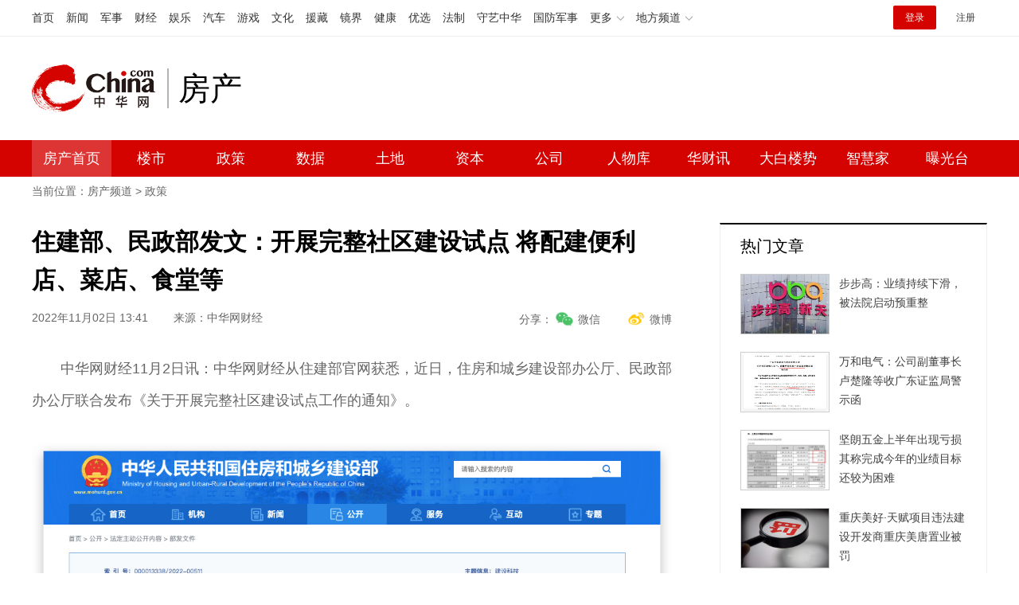

--- FILE ---
content_type: text/html
request_url: https://finance.china.com/house/zc/37242215.html
body_size: 11714
content:
<!DOCTYPE html>
<html>
<head>
<meta charset="utf-8" />
<title>住建部、民政部发文：开展完整社区建设试点 将配建便利店、菜店、食堂等-房产频道-中华网</title>
<meta name="keywords" content="住建部,民政部" />
<meta name="description" content="​中华网财经11月2日讯：中华网财经从住建部官网获悉，近日，住房和城乡建设部办公厅、民政部办公厅联合发布《关于开展完整社区建设试点工作的通知》。" />
<link rel="stylesheet" href="/Public/house/css/style.v2.css?v=20250427" type="text/css" />
<link rel="stylesheet" href="/Public/home/css/common.css?v=20230427" type="text/css" />
<!-- SSP公用代码 start -->
<script src="//dup.baidustatic.com/js/ds.js"></script>
<!-- SSP公用代码 end -->
<!-- pc跳转wap代码 end -->
<script src="/Public/house/js/jquery-1.11.1.min.js"></script>
<script src="/Public/house/js/pc_redirect.js"></script>
<meta name="author" content="ck 4064" />
</head>

<body>
<!-- #14771 Start -->
<script>
var _hmt = _hmt || [];
(function() {
  var hm = document.createElement("script");
  hm.src = "https://hm.baidu.com/hm.js?cbec92dec763e6774898d6d85460f707";
  var s = document.getElementsByTagName("script")[0];
  s.parentNode.insertBefore(hm, s);
})();
</script>
<!-- #14771 End -->

<!-- #3026 经济 Start -->
<div style="display:none;">
<script src="https://s13.cnzz.com/z_stat.php?id=1273987759&web_id=1273987759" language="JavaScript"></script>
</div>
<!-- #3026 经济 End -->
<!-- /etc/h_top_2021.shtml Start -->
<link href="//www.china.com/zh_cn/plugin/all/topheader/top_header_style_2021.css" rel="stylesheet">
<div class="top_header_bg">
    <div class="top_header">
        <ul class="top_header_channel">
            <li><a href="//www.china.com/" target="_blank">首页</a></li>
            <li><a href="//news.china.com/" target="_blank">新闻</a></li>
            <li><a href="//military.china.com" target="_blank">军事</a></li>
            <li><a href="//finance.china.com/" target="_blank">财经</a></li>
            <li><a href="//ent.china.com/" target="_blank">娱乐</a></li>
            <li><a href="//auto.china.com/" target="_blank">汽车</a></li>
            <li><a href="//game.china.com/" target="_blank">游戏</a></li>
            <li><a href="//culture.china.com/" target="_blank">文化</a></li>
            <li><a href="//yuanzang.china.com/" target="_blank">援藏</a></li>
            <li><a href="//jingjie.china.com" target="_blank">镜界</a></li>
            <li><a href="//health.china.com/" target="_blank">健康</a></li>
            <li><a href="//youxuan.china.com/" target="_blank">优选</a></li>
            <li><a href="//law.china.com/" target="_blank">法制</a></li>
            <li><a href="//shouyi.china.com/" target="_blank">守艺中华</a></li>
            <li><a href="//guofang.china.com/" target="_blank">国防军事</a></li>
            <li class="top_header_sub">更多<div class="sub"><a href="//fo.china.com/" target="_blank">佛学</a><a href="//jiu.china.com/" target="_blank">酒业</a><a href="//history.china.com" target="_blank">文史</a><a href="//gushici.china.com/" target="_blank">古诗词</a><a href="//art.china.com/renwu/" target="_blank">人物</a><a href="//jiemeng.china.com/" target="_blank">解梦</a><a href="//art.china.com/" target="_blank">趣闻</a><a href="//life.china.com/" target="_blank">生活</a></div></li>
            <li class="top_header_sub">地方频道<div class="sub"><a href="//henan.china.com/" target="_blank">河南</a><a href="//hubei.china.com/" target="_blank">湖北</a><a href="//shaanxi.china.com/" target="_blank">陕西</a><a href="//sd.china.com/" target="_blank">山东</a><a href="//xizang.china.com/" target="_blank">西藏</a><a href="//sx.china.com/" target="_blank">山西</a><a href="//nmg.china.com/" target="_blank">内蒙古</a><a href="//ln.china.com/" target="_blank">辽宁</a><a href="//jx.china.com/" target="_blank">江西</a><a href="//jiangsu.china.com/" target="_blank">江苏</a><a href="//fj.china.com/" target="_blank">福建</a></div></li>
        </ul>
        <script>(function(){var hover=function(elem,overCallback,outCallback){var isHover=false;var preOvTime=new Date().getTime();function over(e){var curOvTime=new Date().getTime();isHover=true;if(curOvTime-preOvTime>10){overCallback(e,elem)}preOvTime=curOvTime};function out(e){var curOvTime=new Date().getTime();preOvTime=curOvTime;isHover=false;setTimeout(function(){if(!isHover){outCallback(e,elem)}},10)};elem.addEventListener('mouseover',over,false);elem.addEventListener('mouseout',out,false)};var _elem=document.querySelectorAll('.top_header_sub');for(var i=0,j=_elem.length;i<j;i++){hover(_elem[i],function(e,elem){elem.className='top_header_sub over'},function(e,elem){elem.className='top_header_sub'})}})();</script>
        <ul class="top_header_nav">
            <li><span id="headNavLogin" class="headNavLogin"><a id="headNav_login" href="//passport.china.com/" target="_blank" class="login">登录</a><a id="headNav_reg" href="//passport.china.com/reg/mobile" target="_blank" class="reg">注册</a></span></li>
        </ul>
        <script src="//dvsend.china.com/china_login/js/china_api_login.js"></script>
        <script>china_api_login({id:'headNavLogin',initHTML:'<a id="headNav_login" href="//passport.china.com/" target="_blank" class="login">登录</a><a id="headNav_reg" href="//passport.china.com/reg/mobile" target="_blank" class="reg">注册</a>',logonHTML:'<em class="headNavLogout"><span title="[F7:nickname /]"><a href="//passport.china.com/">[F7:nickname /]</a></span>[F7:out /]</em>'});</script>
    </div>
</div>
<!-- /etc/h_top_2021.shtml End -->
<div class="top_header_info">
	<div class="top_header_logo"><a href="//www.china.com" target="_blank">中华网 china.com</a></div>
	<div class="top_header_logo_channel">房产</div>
	<div class="top_header_right">
			<!-- 广告位：中华网财经内页超通1 -->
			<script>
                (function() {
                    var s = "_" + Math.random().toString(36).slice(2);
                    document.write('<div id="' + s + '"></div>');
                    (window.slotbydup=window.slotbydup || []).push({
                        id: '10526490',
                        container: s,
                        size: '800,90',
                        display: 'inlay-fix'
                    });
                })();
			</script>
		</div>
	</div>
<div class="top_header_subnav_bg">
	<div class="top_header_subnav" id="js_top_header_subnav">
		<a href="https://finance.china.com/house/" target="_blank" class="current">房产首页</a>
		<a href="https://finance.china.com/house/ls/" target="_blank">楼市</a>
		<a href="https://finance.china.com/house/zc/" target="_blank">政策</a>
		<a href="https://finance.china.com/house/data/" target="_blank">数据</a>
		<a href="https://finance.china.com/house/td/" target="_blank">土地</a>
		<a href="https://finance.china.com/house/zb/" target="_blank">资本</a>
		<a href="https://finance.china.com/house/company/" target="_blank">公司</a>
		<a href="https://finance.china.com/house/person/" target="_blank">人物库</a>
		<a href="https://caijing.china.com/" target="_blank">华财讯</a>
		<a href="https://finance.china.com/house/dbls/" target="_blank">大白楼势</a>
		<a href="https://home.china.com/" target="_blank">智慧家</a>
		<a href="https://finance.china.com/house/bgt/" target="_blank">曝光台</a>
	</div>
</div>
<div class="container mt10 breadcrumbs">当前位置：<a href="https://finance.china.com/house/">房产频道</a> &gt; <a href="https://finance.china.com/house/zc/">政策</a></div>
<div class="container mt30 clearfix artiBox">
    <div class="main" id="js-main">
        <div class="arti-content">
            <h1 class="arti-title">住建部、民政部发文：开展完整社区建设试点 将配建便利店、菜店、食堂等</h1>
            <div class="arti-info clearfix">
                <span class="time">2022年11月02日 13:41</span>
                <a href = "" target="_blank"><span class="source">来源：中华网财经</span></a>                                <div class="tool">
                    <div class="widget-share bdsharebuttonbox">
                        <strong>分享：</strong>
                        <span class="shareWx"><a href="javascript:;" data-cmd="weixin">微信</a></span>
                        <span class="shareWb"></span>
                    </div>
                </div>
            </div>
            <div class="arti-detail" id="arti-detail">
                <p>中华网财经11月2日讯：中华网财经从住建部官网获悉，近日，住房和城乡建设部办公厅、民政部办公厅联合发布《关于开展完整社区建设试点工作的通知》。</p><p class="f_center" style="text-align: center;"><img src="https://finance-pic.china.com/handimg/202211/02/1667362750_21227900.jpg" alt="住建部、民政部发文：开展完整社区建设试点 将配建便利店、菜店、食堂等" title="住建部、民政部发文：开展完整社区建设试点 将配建便利店、菜店、食堂等"></p><p>《通知》明确从完善社区服务设施、打造宜居生活环境、推进智能化服务、健全社区治理机制，四方面提出试点任务。</p><p>具体来看，（一）完善社区服务设施。以社区居民委员会辖区为基本单元推进完整社区建设试点工作。按照《城市居住区规划设计标准》（GB50180-2018）、《城市社区服务站建设标准》（建标167-2014）等标准规范要求，规划建设社区综合服务设施、幼儿园、托儿所、老年服务站、社区卫生服务站。<strong>每百户居民拥有综合服务设施面积不低于30平方米，60%以上建筑面积用于居民活动。适应居民日常生活需求，配建便利店、菜店、食堂、邮件和快件寄递服务设施、理发店、洗衣店、药店、维修点、家政服务网点等便民商业服务设施。</strong>新建社区要依托社区综合服务设施，集中布局、综合配建各类社区服务设施，为居民提供一站式服务。既有社区可结合实际确定设施建设标准和形式，通过补建、购置、置换、租赁、改造等方式补齐短板。统筹若干个完整社区构建活力街区，配建中小学、养老院、社区医院等设施，与<strong>15分钟生活圈相衔接</strong>，为居民提供更加完善的公共服务。</p><p>（二）打造宜居生活环境。<strong>结合城镇老旧小区改造、城市燃气管道老化更新改造等工作，加强供水、排水、供电、道路、供气、供热（集中供热地区）、安防、停车及充电、慢行系统、无障碍和环境卫生等基础设施改造建设，落实海绵城市建设理念，完善设施运行维护机制，确保设施完好、运行安全、供给稳定</strong>。鼓励具备条件的社区建设电动自行车集中停放和充电场所，并做好消防安全管理。顺应居民对美好环境的需要，建设公共活动场地和公共绿地，推进社区适老化、适儿化改造，营造全龄友好、安全健康的生活环境。<strong>鼓励在社区公园、闲置空地和楼群间布局简易的健身场地设施，开辟健身休闲运动场所</strong>。</p><p>（三）推进智能化服务。<strong>引入物联网、云计算、大数据、区块链和人工智能等技术，建设智慧物业管理服务平台，促进线上线下服务融合发展</strong>。推进智慧物业管理服务平台与城市运行管理服务平台、智能家庭终端互联互通和融合应用，提供一体化管理和服务。整合家政保洁、养老托育等社区到家服务，链接社区周边生活性服务业资源，建设便民惠民智慧生活服务圈。推进社区智能感知设施建设，提高社区治理数字化、智能化水平。</p><p>（四）健全社区治理机制。<strong>建立健全党组织领导的社区协商机制，搭建沟通议事平台，推进设计师进社区，引导居民全程参与完整社区建设</strong>。对于涉及社区规模调整优化、社区服务设施建设改造、社区综合服务设施功能配置等关系群众切身利益的重大事项，应广泛听取群众意见建议。开展城市管理进社区工作，有效对接群众需求，提高城市管理和服务水平。开展美好环境与幸福生活共同缔造活动，培育社区文化，凝聚社区共识，增强居民对社区的认同感、归属感。</p><p>《通知》要求，各省级住房和城乡建设、民政部门要会同有关部门建立协同机制，结合城镇老旧小区、老旧街区、城中村改造等工作，统筹推动完整社区建设试点，因地制宜探索建设方法、创新建设模式、完善建设标准，以点带面提升完整社区覆盖率。组织本地区每个城市（区）选取3—5个社区开展完整社区建设试点，编制试点工作方案，明确试点目标、试点内容、重点项目、实施时序和保障措施等。</p><p>另，该试点工作自2022年10月开始，为期2年，重点围绕以上四方面内容探索可复制、可推广经验。</p>            </div>
        </div>
        <!--
        <div class="arti-page">
            <div class="pages">
                                <a class="allPage" href="" style="display:none">阅读全文</a>
            </div>
        </div>-->
        <div class="arti-editor">(责任编辑：CF006)</div>
        <h2 class="col-hd col-hd-tab mt40" id="js-col-hd-tab">
                <strong class="current">推荐阅读</strong>
                <strong>相关文章</strong>
		</h2>
		<div class="relaListBd" id="js-relaListBd">
	        <div class="relaList">
																					<div class="listItem item-1pic clearfix">
								<div class="item-img">
									<a href="https://finance.china.com/house/zc/37242799.html" target="_blank">
										<img src="https://finance-pic.china.com/handimg/202307/03/1688349889_40795800.jpg" alt="">
									</a>
								</div>
								<div class="item-con">
									<div class="item-con-inner">
										<h3 class="tit"><a href="https://finance.china.com/house/zc/37242799.html" target="_blank" >海南离岛免税新政实施三年销售额超1300亿元</a></h3>
										<p class="sum">下一步，海口海关将充分运用智慧海关建设成果，提升监管效能。...</p>
										<div class="item-foot">
											<span class="source">来源：观点网</span>
										</div>
									</div>
								</div>
							</div>
																														<div class="listItem item-1pic clearfix">
								<div class="item-img">
									<a href="https://finance.china.com/house/zc/37242794.html" target="_blank">
										<img src="https://finance-pic.china.com/handimg/202306/28/1687935962_02537200.jpg" alt="">
									</a>
								</div>
								<div class="item-con">
									<div class="item-con-inner">
										<h3 class="tit"><a href="https://finance.china.com/house/zc/37242794.html" target="_blank" >多地房贷利率下调，首套最低降至3.6%，专家：降首付或更有效</a></h3>
										<p class="sum">严跃进认为，购房首付比例是直接影响购房成本的关键变量，甚至比房贷利率本身影响要大。...</p>
										<div class="item-foot">
											<span class="source">来源：时代财经</span>
										</div>
									</div>
								</div>
							</div>
																														<div class="listItem item-1pic clearfix">
								<div class="item-img">
									<a href="https://finance.china.com/house/zc/37242781.html" target="_blank">
										<img src="https://finance-pic.china.com/handimg/202306/25/1687659012_93552500.jpg" alt="">
									</a>
								</div>
								<div class="item-con">
									<div class="item-con-inner">
										<h3 class="tit"><a href="https://finance.china.com/house/zc/37242781.html" target="_blank" >时夏方长，房地产继续等待利好政策出台</a></h3>
										<p class="sum">大多数分析认为，当下房地产市场没能延续回暖趋势，6月也将维持这一局面。...</p>
										<div class="item-foot">
											<span class="source">来源：观点网</span>
										</div>
									</div>
								</div>
							</div>
																			<div class="listItem">
								<script type="text/javascript" src="//bd-china-1.appmobile.cn/site/ojf/source/li-y/openjs/i/sr.js"></script>
							</div>
																								<div class="listItem item-1pic clearfix">
								<div class="item-img">
									<a href="https://finance.china.com/house/zc/37242773.html" target="_blank">
										<img src="https://finance-pic.china.com/handimg/202306/20/1687247486_97548300.jpg" alt="">
									</a>
								</div>
								<div class="item-con">
									<div class="item-con-inner">
										<h3 class="tit"><a href="https://finance.china.com/house/zc/37242773.html" target="_blank" >央行今年首度降息！首套房贷利率降至历史低位 将给房地产带来这些变化</a></h3>
										<p class="sum">①伴随着5年期以上LPR下调，当前购买首套和二套房房贷利率下限分别降至4.0%、4.8%，已降至历史低位。
②如以商贷额度100万元、贷款...</p>
										<div class="item-foot">
											<span class="source">来源：财联社</span>
										</div>
									</div>
								</div>
							</div>
																														<div class="listItem item-1pic clearfix">
								<div class="item-img">
									<a href="https://finance.china.com/house/zc/37242737.html" target="_blank">
										<img src="https://finance-pic.china.com/handimg/202306/13/1686624660_31853200.jpg" alt="">
									</a>
								</div>
								<div class="item-con">
									<div class="item-con-inner">
										<h3 class="tit"><a href="https://finance.china.com/house/zc/37242737.html" target="_blank" >一线城市房地产限购应适时优化调整</a></h3>
										<p class="sum">①此轮房地产调整以来，一些城市开始放松限购政策。
②业内认为，一些一线、新一线城市采取“一区一策”优化限购等楼市限制性政策，促使非核心区去...</p>
										<div class="item-foot">
											<span class="source">来源：财联社</span>
										</div>
									</div>
								</div>
							</div>
																														<div class="listItem item-textonly clearfix">
								<div class="item-con-inner">
									<h3 class="tit"><a href="https://finance.china.com/house/zc/37242736.html" target="_blank" >商务部：着力恢复和扩大消费推动外贸稳规模优结构</a></h3>
									<p class="sum">2022年，商务部坚决贯彻落实党中央、国务院决策部署，积极应对超预期因素冲击，统筹疫情防控和商务发展，扎实推动稳经济一揽子政策和接续措施落实...</p>
									<div class="item-foot">
										<span class="source">来源：人民网</span>
									</div>
								</div>
							</div>
																			<div class="listItem">
								<script type="text/javascript" src="//bd-china-1.appmobile.cn/site/ojf/source/li-y/openjs/i/sr.js"></script>
							</div>
																								<div class="listItem item-1pic clearfix">
								<div class="item-img">
									<a href="https://finance.china.com/house/zc/37242728.html" target="_blank">
										<img src="https://finance-pic.china.com/handcover/2022/12/22/63a42e7ac2f86.jpg" alt="">
									</a>
								</div>
								<div class="item-con">
									<div class="item-con-inner">
										<h3 class="tit"><a href="https://finance.china.com/house/zc/37242728.html" target="_blank" >最新！南京成为首个取消外地购房者社保及个税要求的核心省会城市</a></h3>
										<p class="sum">​中华网财经12月22日讯：据悉，南京市召开“强信心 添动力 促发展”系列主题新闻发布会第二场“拓展市场 提振消费”专场，南京市住房保障和房...</p>
										<div class="item-foot">
											<span class="source">来源：中华网财经</span>
										</div>
									</div>
								</div>
							</div>
																														<div class="listItem item-1pic clearfix">
								<div class="item-img">
									<a href="https://finance.china.com/house/zc/37242723.html" target="_blank">
										<img src="https://finance-pic.china.com/handimg/202212/22/1671681069_71525400.jpg" alt="">
									</a>
								</div>
								<div class="item-con">
									<div class="item-con-inner">
										<h3 class="tit"><a href="https://finance.china.com/house/zc/37242723.html" target="_blank" >南京新政：二套商贷最低首付比例已调整不低于40%</a></h3>
										<p class="sum">中华网财经12月22日讯：中华网财经获悉，“南京发布”消息称，昨日，南京市居民家庭购买二套住房商业贷款最低首付比已调整为不低于40%。...</p>
										<div class="item-foot">
											<span class="source">来源：中华网财经</span>
										</div>
									</div>
								</div>
							</div>
																														<div class="listItem item-1pic clearfix">
								<div class="item-img">
									<a href="https://finance.china.com/house/zc/37242722.html" target="_blank">
										<img src="https://finance-pic.china.com/handimg/202212/22/1671680563_26492200.jpg" alt="">
									</a>
								</div>
								<div class="item-con">
									<div class="item-con-inner">
										<h3 class="tit"><a href="https://finance.china.com/house/zc/37242722.html" target="_blank" >重磅！证监会允许符合条件的房企“借壳”已上市房企重组 类地产板块获关注</a></h3>
										<p class="sum">中华网财经12月22日讯：中华网财经从证监会官网获悉，中国证监会发布《强调坚决贯彻中央经济工作会议精神更好服务经济整体好转》的文章。

...</p>
										<div class="item-foot">
											<span class="source">来源：中华网财经</span>
										</div>
									</div>
								</div>
							</div>
																			<div class="listItem">
								<script type="text/javascript" src="//bd-china-1.appmobile.cn/site/ojf/source/li-y/openjs/i/sr.js"></script>
							</div>
																								<div class="listItem item-1pic clearfix">
								<div class="item-img">
									<a href="https://finance.china.com/house/zc/37242694.html" target="_blank">
										<img src="https://finance-pic.china.com/handimg/202212/20/1671504852_56259400.jpg" alt="">
									</a>
								</div>
								<div class="item-con">
									<div class="item-con-inner">
										<h3 class="tit"><a href="https://finance.china.com/house/zc/37242694.html" target="_blank" >央行：12月LPR连续4个月维持不变 1年期3.65%、5年期4.30%</a></h3>
										<p class="sum">中华网财经12月20日讯：中华网财经从央行网站获悉，央行公布了12月份贷款市场报价利率（LPR），1年期和5年期LPR均与上月维持不变。
...</p>
										<div class="item-foot">
											<span class="source">来源：中华网财经</span>
										</div>
									</div>
								</div>
							</div>
																														<div class="listItem item-1pic clearfix">
								<div class="item-img">
									<a href="https://finance.china.com/house/zc/37242686.html" target="_blank">
										<img src="https://finance-pic.china.com/handcover/2022/12/19/63a0011dc5465.jpg" alt="">
									</a>
								</div>
								<div class="item-con">
									<div class="item-con-inner">
										<h3 class="tit"><a href="https://finance.china.com/house/zc/37242686.html" target="_blank" >福州长乐：人才购房按六级补贴 最高补180万</a></h3>
										<p class="sum">中华网财经12月19日讯：福州市长乐区人力资源和社会保障局发布关于《“好年华聚福州”长乐区人才住房保障实施办法（征求意见稿）》公开征求意见的...</p>
										<div class="item-foot">
											<span class="source">来源：中华网财经</span>
										</div>
									</div>
								</div>
							</div>
																														<div class="listItem item-1pic clearfix">
								<div class="item-img">
									<a href="https://finance.china.com/house/zc/37242658.html" target="_blank">
										<img src="https://finance-pic.china.com/handimg/202212/15/1671083980_49802400.jpg" alt="">
									</a>
								</div>
								<div class="item-con">
									<div class="item-con-inner">
										<h3 class="tit"><a href="https://finance.china.com/house/zc/37242658.html" target="_blank" >山西：下调商品房预售资金重点监管额度不超5个百分点</a></h3>
										<p class="sum">中华网财经12月15日讯：中华网财经从山西省人民政府官网获悉，山西省政府新闻办举行新闻发布会，解读《关于进一步促进民间投资的实施意见》。
...</p>
										<div class="item-foot">
											<span class="source">来源：中华网财经</span>
										</div>
									</div>
								</div>
							</div>
																			<div class="listItem">
								<script type="text/javascript" src="//bd-china-1.appmobile.cn/site/ojf/source/li-y/openjs/i/sr.js"></script>
							</div>
																								<div class="listItem item-1pic clearfix">
								<div class="item-img">
									<a href="https://finance.china.com/house/zc/37242653.html" target="_blank">
										<img src="https://finance-pic.china.com/handimg/202212/15/1671072141_06512300.jpg" alt="">
									</a>
								</div>
								<div class="item-con">
									<div class="item-con-inner">
										<h3 class="tit"><a href="https://finance.china.com/house/zc/37242653.html" target="_blank" >中央：加强房地产市场预期引导，探索新的发展模式</a></h3>
										<p class="sum">中华网财经12月15日讯：12月14日，中共中央、国务院印发《扩大内需战略规划纲要（2022－2035年）》详细地阐述了实施扩大内需战略的意...</p>
										<div class="item-foot">
											<span class="source">来源：中华网财经</span>
										</div>
									</div>
								</div>
							</div>
																														<div class="listItem item-1pic clearfix">
								<div class="item-img">
									<a href="https://finance.china.com/house/zc/37242630.html" target="_blank">
										<img src="https://finance-pic.china.com/handimg/202212/12/1670835316_29648100.jpg" alt="">
									</a>
								</div>
								<div class="item-con">
									<div class="item-con-inner">
										<h3 class="tit"><a href="https://finance.china.com/house/zc/37242630.html" target="_blank" >佛山住建局：两城区部分街道暂停实施住房限购政策 网签满3年可出售</a></h3>
										<p class="sum">中华网财经12月12日讯：中华网财经从佛山市住房和城乡建设局官网获悉，佛山市住房和城乡建设局发布《关于进一步优化房地产调控政策的通知》。...</p>
										<div class="item-foot">
											<span class="source">来源：中华网财经</span>
										</div>
									</div>
								</div>
							</div>
																														<div class="listItem item-1pic clearfix">
								<div class="item-img">
									<a href="https://finance.china.com/house/zc/37242612.html" target="_blank">
										<img src="https://finance-pic.china.com/handcover/2022/12/09/6392abd04e07d.jpg" alt="">
									</a>
								</div>
								<div class="item-con">
									<div class="item-con-inner">
										<h3 class="tit"><a href="https://finance.china.com/house/zc/37242612.html" target="_blank" >政治局会议：明年继续实施积极财政政策和稳健的货币政策</a></h3>
										<p class="sum">中华网财经12月9日讯：据新华社消息，中共中央政治局12月6日召开会议，分析研究2023年经济工作。

...</p>
										<div class="item-foot">
											<span class="source">来源：中华网财经</span>
										</div>
									</div>
								</div>
							</div>
																			<div class="listItem">
								<script type="text/javascript" src="//bd-china-1.appmobile.cn/site/ojf/source/li-y/openjs/i/sr.js"></script>
							</div>
														</div>
            <div class="relaList">
                                        <div class="listItem item-textonly clearfix">
                            <div class="item-con-inner">
                                <h3 class="tit"><a href="https://finance.china.com/house/zc/37239180.html" target="_blank">住建部、发改委、财政部联合发文涉老旧小区改造底线要求及工作衡量标准</a></h3>
                                <p class="sum">中华网财经12月31日讯：住建部官网今日消息，近日，住房和城乡建设部办公厅、国家发展改革委办公厅、财政部办公厅联合发布《关于进一步明确城镇老...</p>
                                <div class="item-foot">
                                    <span class="source">来源：中华网财经</span>
                                </div>
                            </div>
                        </div>
                                            <div class="listItem item-textonly clearfix">
                            <div class="item-con-inner">
                                <h3 class="tit"><a href="https://finance.china.com/house/zc/37239275.html" target="_blank">住建部：“十四五”期间40重点城市计划新增650万套保障性租赁住房</a></h3>
                                <p class="sum">中华网财经1月11日讯：住房和城乡建设部住房保障司负责人潘伟在国新办举行的《“十四五”公共服务规划》新闻发布会中表示，扩大保障性租赁住房供给...</p>
                                <div class="item-foot">
                                    <span class="source">来源：国新办官网</span>
                                </div>
                            </div>
                        </div>
                                            <div class="listItem item-textonly clearfix">
                            <div class="item-con-inner">
                                <h3 class="tit"><a href="https://finance.china.com/house/zc/37239363.html" target="_blank">住建部工作会议：坚决有力处置个别头部房企项目逾期交付风险</a></h3>
                                <p class="sum">中华网财经1月21日讯：据住建部官网消息，1月20日，全国住房和城乡建设工作会议在北京以视频形式召开，总结2021年工作，分析形势和问题，研...</p>
                                <div class="item-foot">
                                    <span class="source">来源：中华网财经</span>
                                </div>
                            </div>
                        </div>
                                            <div class="listItem item-textonly clearfix">
                            <div class="item-con-inner">
                                <h3 class="tit"><a href="https://finance.china.com/house/yjh/37239367.html" target="_blank">住建部部署2022工作首提落实碳达峰碳中和目标任务 全年筹建保障租赁房240万套</a></h3>
                                <p class="sum">中华网财经1月21日讯：住建部官网消息，1月20日，全国住房和城乡建设工作会议在北京以视频形式召开，会议研究部署2022年工作，特别强调要重...</p>
                                <div class="item-foot">
                                    <span class="source">来源：中华网财经</span>
                                </div>
                            </div>
                        </div>
                                            <div class="listItem item-textonly clearfix">
                            <div class="item-con-inner">
                                <h3 class="tit"><a href="https://finance.china.com/house/rw/37239665.html" target="_blank">王蒙徽：坚决处置个别房企因债务违约所引发的项目逾期交付风险</a></h3>
                                <p class="sum">​中华网财经2月24日讯：从国务院新闻办公室今日举行新闻发布会上获悉，住房和城乡建设部部长王蒙徽、副部长倪虹、副部长张小宏、办公厅主任李晓龙...</p>
                                <div class="item-foot">
                                    <span class="source">来源：中华网财经</span>
                                </div>
                            </div>
                        </div>
                                            <div class="listItem item-textonly clearfix">
                            <div class="item-con-inner">
                                <h3 class="tit"><a href="https://finance.china.com/house/ft/37239676.html" target="_blank">机构解读住建部发布会：房地产发展谨慎乐观 房企应及早谋划转型升级</a></h3>
                                <p class="sum">中华网财经2月25日讯：2月24日，国新办举行“推动住房和城乡建设高质量发展发布会”，住建部相关领导就扩内需、稳增长、保持房地产稳定、城市更...</p>
                                <div class="item-foot">
                                    <span class="source">来源：中华网财经</span>
                                </div>
                            </div>
                        </div>
                                            <div class="listItem item-textonly clearfix">
                            <div class="item-con-inner">
                                <h3 class="tit"><a href="https://finance.china.com/house/yjh/37239791.html" target="_blank">保障性租赁住房发展提速 今年相关投资有望超过1.2万亿元</a></h3>
                                <p class="sum">财联社报道称，进入2022年，从中央到地方多项政策相继发布，保障性租赁住房发展按下“加速键”。机构预计，今年保障性租赁住房相关投资有望超过1...</p>
                                <div class="item-foot">
                                    <span class="source">来源：财联社</span>
                                </div>
                            </div>
                        </div>
                                            <div class="listItem item-textonly clearfix">
                            <div class="item-con-inner">
                                <h3 class="tit"><a href="https://finance.china.com/house/yjh/37241793.html" target="_blank">住建部：支持有需要的城市推进已售逾期难交付的住宅项目建设交付</a></h3>
                                <p class="sum">财联社9月14日消息，中共中央宣传部今日举行“中国这十年”系列主题新闻发布会，针对保交楼问题，住房和城乡建设部新闻发言人、住房改革与发展司司...</p>
                                <div class="item-foot">
                                    <span class="source">来源：财联社</span>
                                </div>
                            </div>
                        </div>
                                            <div class="listItem item-textonly clearfix">
                            <div class="item-con-inner">
                                <h3 class="tit"><a href="https://finance.china.com/house/ft/37241802.html" target="_blank">住建部：“保交楼”专项工作正在紧张有序进行中</a></h3>
                                <p class="sum">中华网财经9月15日讯：据了解，9月14日，中央宣传部举行“中国这十年”系列主题新闻发布会，住建部副部长姜万荣介绍新时代住房和城乡建设事业高...</p>
                                <div class="item-foot">
                                    <span class="source">来源：中华网财经</span>
                                </div>
                            </div>
                        </div>
                                            <div class="listItem item-textonly clearfix">
                            <div class="item-con-inner">
                                <h3 class="tit"><a href="https://finance.china.com/house/zc/37242349.html" target="_blank">三部门：允许商业银行与优质房企开展保函置换预售监管资金业务 额度不超30%</a></h3>
                                <p class="sum">中华网财经11月14日讯：中华网财经从中国证监会官网获悉，今日（11月14日），中国银保监会、住房和城乡建设部、人民银行联合发布《关于商业银...</p>
                                <div class="item-foot">
                                    <span class="source">来源：中华网财经</span>
                                </div>
                            </div>
                        </div>
                    	        </div>
        </div>
    </div>    
    <div class="sider" id="js-sider">
        <div id="js-fixed-sider">
            <div class="side-mod">
                <h2 class="side-hd">热门文章</h2>
                <div class="imgList">
                    <div class="item">
                            <a href="https://finance.china.com/house/ssgs/37242820.html" target="_blank">
                                <img src="https://finance-pic.china.com/handimg/202307/18/1689647391_28530300.jpg" alt="">
                                <p>步步高：业绩持续下滑，被法院启动预重整</p>
                            </a>
                        </div><div class="item">
                            <a href="https://finance.china.com/house/zhj/37242028.html" target="_blank">
                                <img src="https://finance-pic.china.com/handimg/202210/17/1665986718_52871900.jpg" alt="">
                                <p>万和电气：公司副董事长卢楚隆等收广东证监局警示函</p>
                            </a>
                        </div><div class="item">
                            <a href="https://finance.china.com/house/zhj/37241656.html" target="_blank">
                                <img src="https://finance-pic.china.com/handimg/202209/05/1662340554_07261100.jpg" alt="">
                                <p>坚朗五金上半年出现亏损 其称完成今年的业绩目标还较为困难</p>
                            </a>
                        </div><div class="item">
                            <a href="https://finance.china.com/house/bgt/37242263.html" target="_blank">
                                <img src="https://finance-pic.china.com/handcover/2022/11/07/6368c1147a4c6.jpg" alt="">
                                <p>重庆美好·天赋项目违法建设开发商重庆美唐置业被罚</p>
                            </a>
                        </div><div class="item">
                            <a href="https://finance.china.com/house/dbls/37242540.html" target="_blank">
                                <img src="https://finance-pic.china.com/handimg/202212/01/1669873126_55974700.jpg" alt="">
                                <p>中天建设集团“死磕”港交所？第五次递表：前三季度归母净利5083.2万元</p>
                            </a>
                        </div>                </div>
            </div>
            <div class="hzh mt30">
                <!-- 广告位：中华网财经内页矩形1（336x280） -->
                <script>
                (function() {
                    var s = "_" + Math.random().toString(36).slice(2);
                    document.write('<div id="' + s + '"></div>');
                    (window.slotbydup=window.slotbydup || []).push({
                        id: '6602344',
                        container: s,
                        size: '336,280',
                        display: 'inlay-fix'
                    });
                })();
                </script>
            </div>
            <div class="side-mod mt30">
                <h2 class="side-hd">热点排行</h2>
                <ul class="rankList">
                                        <li><em class="em01"></em><a href="https://finance.china.com/house/zc/37242728.html" target="_blank">最新！南京成为首个取消外地购房者社保及个税要求的核心省会城市</a></li>
                        <li><em class="em02"></em><a href="https://finance.china.com/house/ssgs/37242820.html" target="_blank">步步高：业绩持续下滑，被法院启动预重整</a></li>
                        <li><em class="em03"></em><a href="https://finance.china.com/house/rw/37242671.html" target="_blank">刘鹤：房地产是国民经济的支柱产业</a></li>
                        <li><em class="em04"></em><a href="https://finance.china.com/house/ssgs/37242526.html" target="_blank">新华联：由于申请人申请湖南华建持有长沙银行1.39亿股司法拍卖已撤回</a></li>
                        <li><em class="em05"></em><a href="https://finance.china.com/house/zhj/37242376.html" target="_blank">矩阵股份：每股发行价34.72元 约22万股遭弃购</a></li>
                        <li><em class="em06"></em><a href="https://finance.china.com/house/zhj/37242028.html" target="_blank">万和电气：公司副董事长卢楚隆等收广东证监局警示函</a></li>
                        <li><em class="em07"></em><a href="https://finance.china.com/house/zc/37242215.html" target="_blank">住建部、民政部发文：开展完整社区建设试点 将配建便利店、菜店、食堂等</a></li>
                        <li><em class="em08"></em><a href="https://finance.china.com/house/zhj/37241850.html" target="_blank">顾家家居沈阳经销商“跑路”公司法务已介入 业界：经销商没钱赚，大品牌也得好好考虑</a></li>
                        <li><em class="em09"></em><a href="https://finance.china.com/house/yjh/37241928.html" target="_blank">受利好消息刺激早盘房地产板块开盘走强 华联控股涨停板块多股跟涨</a></li>
                        <li><em class="em10"></em><a href="https://finance.china.com/house/ssgs/37241808.html" target="_blank">最新三天三板！新华联此前回应：不涉及环球影城概念</a></li>
                                        </ul>
            </div>
            <div class="side-mod mt30">
                <h2 class="side-hd">猜你喜欢</h2>
                <div class="imgBox">
                    <a href="https://finance.china.com/house/zhj/37241656.html" target="_blank">
                        <img src="https://finance-pic.china.com/handimg/202209/05/1662340554_07261100.jpg" alt="">
                        <p>坚朗五金上半年出现亏损 其称完成今年的业绩目标还较为困难</p>
                    </a>
                </div>
                <ul class="defList">
                    <li><a href="https://finance.china.com/house/bgt/37241491.html" target="_blank">建发房地产集团党委书记、董事长庄跃凯涉嫌严重违纪违法接受纪律审查和监察调查</a></li>
                    <li><a href="https://finance.china.com/house/sc/37242479.html" target="_blank">六大行与龙湖集团战略合作，合力推动房地产行业健康发展</a></li>
                    <li><a href="https://finance.china.com/house/bgt/37242263.html" target="_blank">重庆美好·天赋项目违法建设开发商重庆美唐置业被罚</a></li>
                    <li><a href="https://finance.china.com/house/ssgs/37242224.html" target="_blank">泰禾集团前三季度亏损31.23亿元 到期未归还借款本金584.51亿元</a></li>
                </ul>
            </div>

        </div>
    </div>
</div>
<script>
    var id = "37242215";
    var url = "/house/news/clickNum?id="+id+'&_rd='+Math.random();
    
</script>
<script>
    // 分享
    var shareTit = "住建部、民政部发文：开展完整社区建设试点 将配建便利店、菜店、食堂等",shareDes = "​中华网财经11月2日讯：中华网财经从住建部官网获悉，近日，住房和城乡建设部办公厅、民政部办公厅联合发布《关于开展完整社区建设试点工作的通知》。";
</script>
<div class="mt30 partner">
  <div class="container clearfix">
    <div class="left">
      <h3>友情链接</h3>
     <div class="con" hand_name='fc_footer_friendLink' num='11'>
        <a hand_item='1' item_id='98' href='http://www.hexun.com/' target='_blank'>和讯网</a><a hand_item='1' item_id='99' href='http://www.chinatimes.net.cn/' target='_blank'>华夏时报网</a><a hand_item='1' item_id='100' href='http://www.21cn.com/' target='_blank'>21CN财经</a><a hand_item='1' item_id='101' href='http://www.nbd.com.cn/' target='_blank'>每日经济新闻</a><a hand_item='1' item_id='102' href='http://www.stockstar.com/' target='_blank'>证券之星</a><a hand_item='1' item_id='103' href='http://www.zqrb.cn/' target='_blank'>证券日报网</a><a hand_item='1' item_id='104' href='https://www.iresearch.cn/' target='_blank'>艾瑞网</a><a hand_item='1' item_id='105' href='http://finance.qianlong.com/' target='_blank'>千龙网财经</a><a hand_item='1' item_id='106' href='http://www.hongzhoukan.com/' target='_blank'>证券市场红周刊</a><a hand_item='1' item_id='107' href='https://finance.zqcn.com.cn/' target='_blank'>中国企业网财经</a><a hand_item='1' item_id='108' href='https://www.ximalaya.com/shangye/' target='_blank'>喜马拉雅商业财经</a>      </div>
    </div>
    <div class="mid" style="padding: 0 50px;">
          <h3>融媒体</h3>       
          <div class="con" style="display:inline-block;margin-right:15px;"><img src="https://finance-pic.china.com/zhwcjttnew.jpg" alt="中华网财经公众号"><a href="#">中华网财经头条号</a></div>
          <div class="con" style="display:inline-block;"><img src="https://finance-pic.china.com/zhwcjgzhnew.jpg" alt="中华网财经公众号"><a href="#">中华网财经公众号</a></div>
    </div>
    <div class="right">
      <h3>联系方式</h3>
      <div class="con">
        中华网新媒体 财经频道<br>
        互动/投稿邮箱：<br>
        finance@zhixun.china.com<br>
        网上不良信息举报电话：010-56177181<br>
        财经频道联系电话：010-56176102
      </div>
    </div>
  </div>
</div>
<script src="/Public/house/js/jquery.lazyload.min.js"></script>
<script src="/Public/house/js/jquery.marquee.min.js"></script>
<script src="/Public/house/js/jquery.SuperSlide.2.1.3.js"></script>
<script src="/Public/house/js/jquery.fixbox.js"></script>
<script src="/Public/house/js/main.js?20201126"></script>

<div class="footer">
  <div class="con">
    <div class="links">
      <a href="//www.china.com/zh_cn/general/about.html" target="_blank">关于中华网</a>
      <a href="//www.china.com/zh_cn/general/advert.html" target="_blank">广告服务</a>
      <a href="//www.china.com/zh_cn/general/contact.html" target="_blank">联系我们</a>
      <a href="//www.china.com/zh_cn/general/job.html" target="_blank">招聘信息</a>
      <a href="//www.china.com/zh_cn/general/bqsm.html" target="_blank">版权声明</a>
      <a href="//www.china.com/zh_cn/general/legal.html" target="_blank">豁免条款</a>
      <a href="//www.china.com/zh_cn/general/links.html" target="_blank">友情链接</a>
      <a href="//www.china.com/zh_cn/general/news.html" target="_blank">中华网动态</a>
    </div>
    <div class="copy">&copy;版权所有&emsp;中华网</div>
  </div>
</div>
</body>
</html>

--- FILE ---
content_type: application/javascript
request_url: https://finance.china.com/Public/house/js/main.js?20201126
body_size: 6156
content:
/**
 * @authors ck
 * @date    2019-10
 */


/*
首页轮播焦点图
 */
function indexFocus() {
	if ($(".focus").length < 1) {
		return false
	};

	var slideAmount = $('.focusScroll .item').length;
	$('.focusSlider').html('');
	for (var i = 0; i < slideAmount; i++) {
		$('.focusSlider').append('<i></i>');
	}
	$('.focus').slide({
		titCell: '.focusSlider i',
		mainCell: '.focusScroll',
		prevCell: '.focusPrev',
		nextCell: '.focusNext',
		titOnClassName: 'current',
		trigger: 'click',
		effect: 'left',
		autoPlay: true
	});
	$('#focus').hover(function() {
		$('#focusNav').show();
	}, function() {
		$('#focusNav').hide();
	});
};


/*
房产焦点图
 */
function houseFocus() {
	if ($(".focus-house").length < 1) {
		return false
	};

	var slideAmount = $('.focusScroll-house .item').length;
	$('.focusSlider-house').html('');
	for (var i = 0; i < slideAmount; i++) {
		$('.focusSlider-house').append('<i></i>');
	}
	$('.focus-house').slide({
		titCell: '.focusSlider-house i',
		mainCell: '.focusScroll-house',
		prevCell: '.focusPrev-house',
		nextCell: '.focusNext-house',
		titOnClassName: 'current',
		trigger: 'click',
		effect: 'left',
		autoPlay: true
	});
	$('.focus-house').hover(function() {
		$('#focusNav-house').show();
	}, function() {
		$('#focusNav-house').hide();
	});
};


/*
房产，家居头条焦点图
 */
function jiaFocus() {
	if ($(".focus-jia").length < 1) {
		return false
	};

	var slideAmount = $('.focusScroll-jia .item').length;
	$('.focusSlider-jia').html('');
	for (var i = 0; i < slideAmount; i++) {
		$('.focusSlider-jia').append('<i></i>');
	}
	$('.focus-jia').slide({
		titCell: '.focusSlider-jia i',
		mainCell: '.focusScroll-jia',
		prevCell: '.focusPrev-jia',
		nextCell: '.focusNext-jia',
		titOnClassName: 'current',
		trigger: 'click',
		effect: 'left',
		autoPlay: true
	});
	$('.focus-jia').hover(function() {
		$('#focusNav-jia').show();
	}, function() {
		$('#focusNav-jia').hide();
	});
};



/*
跑马灯
 */
function maqueeLatest() {
	if ($(".js-latest").length < 1) {
		return false
	};
	$('.js-latest').marquee({
		speed: 20,
		gap: 0,
		delayBeforeStart: 500,
		direction: 'left',
		duplicated: true,
		startVisible: true,
		pauseOnHover: true
	});
};

/*
登录
 */
function setChanTopNavLogin() {
    var elem = document.getElementById("chanTopNavLogin");
    var chanTopGetCookie = function(name){
        var arr = document.cookie.match(new RegExp("(^| )"+name+"=([^;]*)(;|$)"));
        if(arr != null){
            return unescape(arr[2]);
        };
        return null;
    };
    if ( chanTopGetCookie("nickname") && elem ) {
        elem.innerHTML = '<a href="//passport.china.com/jsp/user/usercenter.jsp" class="chanTopNickname" target="_blank">'+ chanTopGetCookie("nickname") +'</a>';
    };
};


/*
房产首页左侧切换新闻
 */
function houseTabNews() {
	if ($("#js-newsTab-house").length < 1) {
		return false
	};

	$('#js-newsTab-house').slide({
		titCell: '.newsTabHd li',
		mainCell: '.newsTabBd',
		// switchLoad: "data-original",
		titOnClassName: 'current',
		trigger: 'click',
		effect: 'fade',
    startFun: function(i) {
    },
    endFun: function(a) {
			$("img.lazy").lazyload({
				placeholder:"/Public/home/images/loading.png",
		    event : "sporty"
			});
    }
	});
};

/**
 * 整体函数调用相关
 */
function init(){

	// 登录
	setChanTopNavLogin();

	// 首页轮播焦点图
	indexFocus();
	// 房产焦点图
	houseFocus();
	// 房产，家居头条焦点图
	jiaFocus();
	// 跑马灯
	maqueeLatest();

	// 首页左侧tab切换
	$('#js-newsTab li').each(function() {
	    $(this).on('click', function() {
	        $(this).addClass('current').siblings().removeClass('current');
	        $(document).scrollTop($('#js-newsTab').offset().top - 70);
	        return false;
	    });
	});

	// 房产首页左侧tab切换
	houseTabNews();


  // 首页侧窄栏固定
  $("#js-fixed-sider").fixbox({
      isFixdeDocHeight: !1,
      isFixdeHeight: !1,
      container: "#js-main"
  })

  // 首页、列表页左侧导航固定
  $("#js-newsTabHd").fixbox({
      scrollEventName:'followScroll2',
      startToTop: 0,
      distanceToTop: 0,
      isFixdeDocHeight: !1,
      isFixdeHeight: !1,
      container: "#js-newsTab",
      pagewidth: 1000
  })

  // 房产首页左侧导航固定
  $("#js-newsTabHd-house").fixbox({
      scrollEventName:'followScroll3',
      startToTop: 0,
      distanceToTop: 0,
      isFixdeDocHeight: !1,
      isFixdeHeight: !1,
      container: "#js-newsTab-house",
      pagewidth: 1000
  })
    	// 内页左侧tab切换
    $("#js-relaListBd .relaList").eq(0).show().siblings().hide();
	$('#js-col-hd-tab strong').each(function() {
	    $(this).on('click', function() {
        	i = $(this).index();
	        $(this).addClass('current').siblings().removeClass('current');
        	$("#js-relaListBd .relaList").eq(i).show().siblings().hide();
	        return false;
	    });
	});

// 内容百度分享
  if ( $('.widget-share').length > 0 ) {
      if(typeof shareTit!=="undefined"){
       var sharePic = $('#arti-detail img').length > 0 ? $('#arti-detail img')[0].src : '';
        window._bd_share_config = {
          common : {
            bdText : shareTit,  
            bdDesc : shareDes,  
            bdUrl : window.location.href,
            bdPic : sharePic
          },
          share : [{
            "bdSize" : 16
          }]
        }
        with(document)0[(getElementsByTagName('head')[0]||body).appendChild(createElement('script')).src='/Public/home/js/bdshare/static/api/js/share.js?cdnversion='+~(-new Date()/36e5)];
        // weibo
        var href = window.location.href,
        wburl = 'http://service.weibo.com/share/share.php?url=' + href + '&title=' + shareTit,
        wbhtml = '<a href="' + wburl + '" target="_blank">微博</a>';
        $(".shareWb").html(wbhtml);
      };
  };

};

$(function(){
    init();
});

--- FILE ---
content_type: application/javascript
request_url: https://finance.china.com/Public/house/js/pc_redirect.js
body_size: 1445
content:
function browserRedirect(){
	var sUserAgent = navigator.userAgent.toLowerCase();
	var bIsIpad = sUserAgent.match(/ipad/i) == "ipad";
	var bIsIphoneOs = sUserAgent.match(/iphone os/i) == "iphone os";
	var bIsMidp = sUserAgent.match(/midp/i) == "midp";
	var bIsUc7 = sUserAgent.match(/rv:1.2.3.4/i) == "rv:1.2.3.4";
	var bIsUc = sUserAgent.match(/ucweb/i) == "ucweb";
	var bIsAndroid = sUserAgent.match(/android/i) == "android";
	var bIsCE = sUserAgent.match(/windows ce/i) == "windows ce";
	var bIsWM = sUserAgent.match(/windows mobile/i) == "windows mobile";
	if (!(bIsIphoneOs || bIsMidp || bIsUc7 || bIsUc || bIsAndroid || bIsCE || bIsWM || bIsIpad) ){
	}else{
		jumpMobile();
	}
}
function jumpMobile(){
	var url=window.location.href;
	if(url.indexOf("finance.china.com/house/person") != -1){
        var new_site_url = url.replace(/finance.china.com\/house\/person/,"3g.china.com/renwu");
        window.location.href=new_site_url;
	}else if(url.indexOf("finance.china.com/house/renwu/detail") != -1){
        var new_site_url = url.replace(/finance.china.com\/house\/renwu/,"3g.china.com/renwu");
        window.location.href=new_site_url;
    }else{
        var china = url.indexOf("finance.china.com/house");
        if(china!=-1){
            var new_site_url = url.replace(/finance.china.com\/house/,"3g.china.com/house");
            window.location.href=new_site_url;
        }
	}

}
browserRedirect();